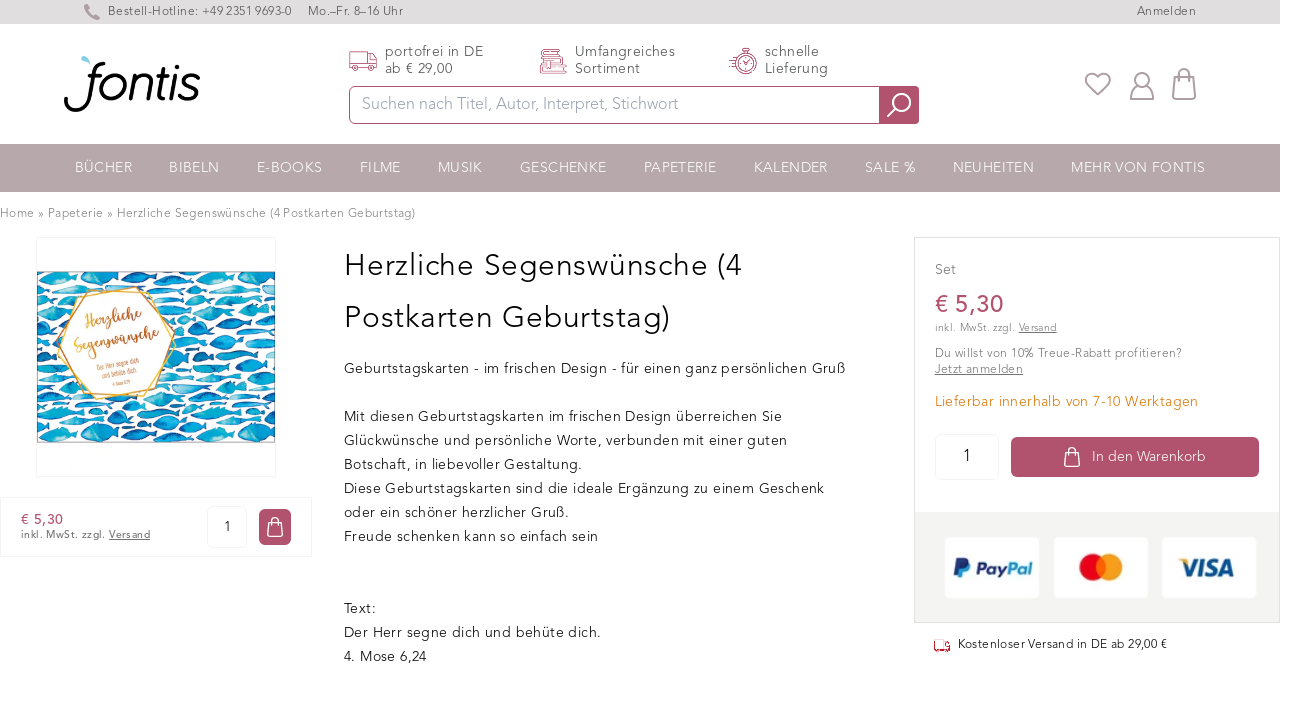

--- FILE ---
content_type: text/javascript
request_url: https://widgets.trustedshops.com/js/XE1007B7C60001B3AF38D6BC433F20607.js
body_size: 1397
content:
((e,t)=>{const r={shopInfo:{tsId:"XE1007B7C60001B3AF38D6BC433F20607",name:"fontis-shop.de",url:"www.fontis-shop.de",language:"de",targetMarket:"DEU",ratingVariant:"WIDGET",eTrustedIds:{accountId:"acc-c78f4378-de84-49c8-8295-f9de846e174b",channelId:"chl-d68e6252-0145-4ded-a2a3-4cafb217127b"},buyerProtection:{certificateType:"CLASSIC",certificateState:"PRODUCTION",mainProtectionCurrency:"EUR",classicProtectionAmount:100,maxProtectionDuration:30,plusProtectionAmount:2e4,basicProtectionAmount:100,firstCertified:"2020-06-29 00:00:00"},reviewSystem:{rating:{averageRating:4.76,averageRatingCount:994,overallRatingCount:3466,distribution:{oneStar:20,twoStars:9,threeStars:25,fourStars:83,fiveStars:857}},reviews:[{average:5,buyerStatement:"Sehr freundlich und zuvorkommend. Schnelle Versendung.",rawChangeDate:"2026-01-22T18:49:18.000Z",changeDate:"22.1.2026",transactionDate:"5.1.2026"},{average:5,buyerStatement:"Die Ware wird immer sorgfältig und zuverlässig verpackt geliefert. Bin immer wieder sehr zufrieden.",rawChangeDate:"2026-01-22T17:51:34.000Z",changeDate:"22.1.2026",transactionDate:"8.1.2026"},{average:5,buyerStatement:"Die Lieferung stimmte mit der Bestellung überein, und war ordnungsgemäss verpackt.",rawChangeDate:"2026-01-22T16:21:16.000Z",changeDate:"22.1.2026",transactionDate:"5.1.2026"}]},features:["SHOP_CONSUMER_MEMBERSHIP","GUARANTEE_RECOG_CLASSIC_INTEGRATION","DISABLE_REVIEWREQUEST_SENDING","MARS_EVENTS","MARS_REVIEWS","MARS_PUBLIC_QUESTIONNAIRE","MARS_QUESTIONNAIRE"],consentManagementType:"OFF",urls:{profileUrl:"https://www.trustedshops.de/bewertung/info_XE1007B7C60001B3AF38D6BC433F20607.html",profileUrlLegalSection:"https://www.trustedshops.de/bewertung/info_XE1007B7C60001B3AF38D6BC433F20607.html#legal-info",reviewLegalUrl:"https://help.etrusted.com/hc/de/articles/23970864566162"},contractStartDate:"2019-12-30 00:00:00",shopkeeper:{name:"Fontis Media GmbH",street:"Baukloh 1",country:"DE",city:"Lüdenscheid",zip:"58515"},displayVariant:"full",variant:"full",twoLetterCountryCode:"DE"},"process.env":{STAGE:"prod"},externalConfig:{trustbadgeScriptUrl:"https://widgets.trustedshops.com/assets/trustbadge.js",cdnDomain:"widgets.trustedshops.com"},elementIdSuffix:"-98e3dadd90eb493088abdc5597a70810",buildTimestamp:"2026-01-23T05:54:33.662Z",buildStage:"prod"},a=r=>{const{trustbadgeScriptUrl:a}=r.externalConfig;let n=t.querySelector(`script[src="${a}"]`);n&&t.body.removeChild(n),n=t.createElement("script"),n.src=a,n.charset="utf-8",n.setAttribute("data-type","trustbadge-business-logic"),n.onerror=()=>{throw new Error(`The Trustbadge script could not be loaded from ${a}. Have you maybe selected an invalid TSID?`)},n.onload=()=>{e.trustbadge?.load(r)},t.body.appendChild(n)};"complete"===t.readyState?a(r):e.addEventListener("load",(()=>{a(r)}))})(window,document);